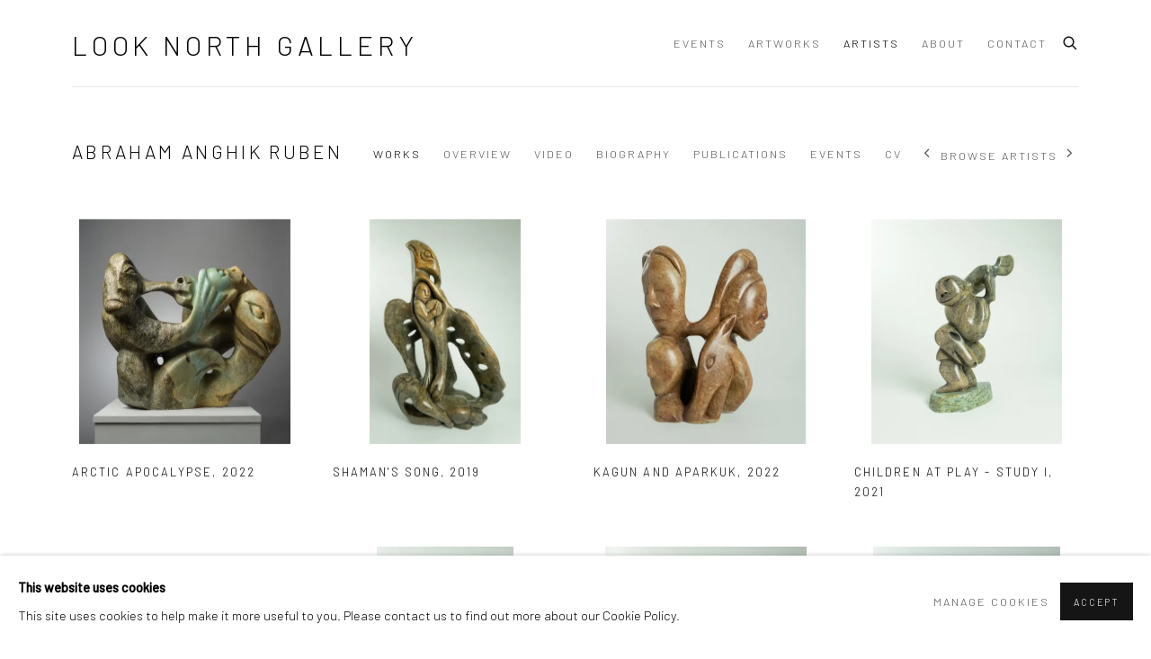

--- FILE ---
content_type: text/html; charset=utf-8
request_url: https://www.looknorthny.com/artists/30-abraham-anghik-ruben/works/
body_size: 9035
content:



                        
    <!DOCTYPE html>
    <!-- Site by Artlogic - https://artlogic.net -->
    <html lang="en">
        <head>
            <meta charset="utf-8">
            <title>Abraham Anghik Ruben - Works | Look North Gallery</title>
        <meta property="og:site_name" content="Look North Gallery" />
        <meta property="og:title" content="Abraham Anghik Ruben - Works" />
        <meta property="og:description" content="Works by Abraham Anghik Ruben: Arctic Apocalypse, 2022 , Shaman's Song, 2019 , Kagun and Aparkuk, 2022 , Children at Play - Study I, 2021 , Calling of Spirits, 2020 , Children at Play- Study II, 2021 , Waiting on the Sea Ice, 2019 , Study for Springtime I, 2022..." />
        <meta property="og:image" content="https://artlogic-res.cloudinary.com/w_1200,h_630,c_fill,f_auto,fl_lossy,q_auto/ws-artlogicwebsite0918/usr/images/artworks/main_image/items/fc/fca316415e5d42a3a1488afff9fe3da6/bb.jpg" />
        <meta property="og:image:width" content="1200" />
        <meta property="og:image:height" content="630" />
        <meta property="twitter:card" content="summary_large_image">
        <meta property="twitter:url" content="https://www.looknorthny.com/artists/30-abraham-anghik-ruben/works/">
        <meta property="twitter:title" content="Abraham Anghik Ruben - Works">
        <meta property="twitter:description" content="Works by Abraham Anghik Ruben: Arctic Apocalypse, 2022 , Shaman's Song, 2019 , Kagun and Aparkuk, 2022 , Children at Play - Study I, 2021 , Calling of Spirits, 2020 , Children at Play- Study II, 2021 , Waiting on the Sea Ice, 2019 , Study for Springtime I, 2022...">
        <meta property="twitter:text:description" content="Works by Abraham Anghik Ruben: Arctic Apocalypse, 2022 , Shaman's Song, 2019 , Kagun and Aparkuk, 2022 , Children at Play - Study I, 2021 , Calling of Spirits, 2020 , Children at Play- Study II, 2021 , Waiting on the Sea Ice, 2019 , Study for Springtime I, 2022...">
        <meta property="twitter:image" content="https://artlogic-res.cloudinary.com/w_1200,h_630,c_fill,f_auto,fl_lossy,q_auto/ws-artlogicwebsite0918/usr/images/artworks/main_image/items/fc/fca316415e5d42a3a1488afff9fe3da6/bb.jpg">
        <link rel="canonical" href="https://www.looknorthny.com/artists/30-abraham-anghik-ruben/works/" />
        <meta name="google" content="notranslate" />
            <meta name="description" content="Works by Abraham Anghik Ruben: Arctic Apocalypse, 2022 , Shaman's Song, 2019 , Kagun and Aparkuk, 2022 , Children at Play - Study I, 2021 , Calling of Spirits, 2020 , Children at Play- Study II, 2021 , Waiting on the Sea Ice, 2019 , Study for Springtime I, 2022..." />
            <meta name="publication_date" content="2018-04-27 13:50:01" />
            <meta name="generator" content="Artlogic CMS - https://artlogic.net" />
            
            <meta name="accessibility_version" content="1.1"/>
            
            
                <meta name="viewport" content="width=device-width, minimum-scale=0.5, initial-scale=1.0" />

            

<link rel="icon" href="/usr/images/preferences/300dpi-.ico" type="image/x-icon" />
<link rel="shortcut icon" href="/usr/images/preferences/300dpi-.ico" type="image/x-icon" />

<meta name="application-name" content="Look North Gallery"/>
<meta name="msapplication-TileColor" content="#ffffff"/>
            
            
            
                <link rel="stylesheet" media="print" href="/lib/g/2.0/styles/print.css">
                <link rel="stylesheet" media="print" href="/styles/print.css">

            <script>
            (window.Promise && window.Array.prototype.find) || document.write('<script src="/lib/js/polyfill/polyfill_es6.min.js"><\/script>');
            </script>


            
		<link data-context="helper" rel="stylesheet" type="text/css" href="/lib/webfonts/font-awesome/font-awesome-4.6.3/css/font-awesome.min.css?c=27042050002205&g=c69a972faf05b12e4d9a3246568646d6"/>
		<link data-context="helper" rel="stylesheet" type="text/css" href="/lib/archimedes/styles/archimedes-frontend-core.css?c=27042050002205&g=c69a972faf05b12e4d9a3246568646d6"/>
		<link data-context="helper" rel="stylesheet" type="text/css" href="/lib/archimedes/styles/accessibility.css?c=27042050002205&g=c69a972faf05b12e4d9a3246568646d6"/>
		<link data-context="helper" rel="stylesheet" type="text/css" href="/lib/jquery/1.12.4/plugins/jquery.archimedes-frontend-core-plugins-0.1.css?c=27042050002205&g=c69a972faf05b12e4d9a3246568646d6"/>
		<link data-context="helper" rel="stylesheet" type="text/css" href="/lib/jquery/1.12.4/plugins/fancybox-2.1.3/jquery.fancybox.css?c=27042050002205&g=c69a972faf05b12e4d9a3246568646d6"/>
		<link data-context="helper" rel="stylesheet" type="text/css" href="/lib/jquery/1.12.4/plugins/fancybox-2.1.3/jquery.fancybox.artlogic.css?c=27042050002205&g=c69a972faf05b12e4d9a3246568646d6"/>
		<link data-context="helper" rel="stylesheet" type="text/css" href="/lib/jquery/1.12.4/plugins/slick-1.8.1/slick.css?c=27042050002205&g=c69a972faf05b12e4d9a3246568646d6"/>
		<link data-context="helper" rel="stylesheet" type="text/css" href="/lib/jquery/plugins/roomview/1.0/jquery.roomview.1.0.css?c=27042050002205&g=c69a972faf05b12e4d9a3246568646d6"/>
		<link data-context="helper" rel="stylesheet" type="text/css" href="/lib/jquery/plugins/pageload/1.1/jquery.pageload.1.1.css?c=27042050002205&g=c69a972faf05b12e4d9a3246568646d6"/>
		<link data-context="helper" rel="stylesheet" type="text/css" href="/core/dynamic_base.css?c=27042050002205&g=c69a972faf05b12e4d9a3246568646d6"/>
		<link data-context="helper" rel="stylesheet" type="text/css" href="/core/dynamic_main.css?c=27042050002205&g=c69a972faf05b12e4d9a3246568646d6"/>
		<link data-context="helper" rel="stylesheet" type="text/css" href="/core/user_custom.css?c=27042050002205&g=c69a972faf05b12e4d9a3246568646d6"/>
		<link data-context="helper" rel="stylesheet" type="text/css" href="/core/dynamic_responsive.css?c=27042050002205&g=c69a972faf05b12e4d9a3246568646d6"/>
		<link data-context="helper" rel="stylesheet" type="text/css" href="/lib/webfonts/artlogic-site-icons/artlogic-site-icons-1.0/artlogic-site-icons.css?c=27042050002205&g=c69a972faf05b12e4d9a3246568646d6"/>
		<link data-context="helper" rel="stylesheet" type="text/css" href="/lib/jquery/plugins/plyr/3.5.10/plyr.css?c=27042050002205&g=c69a972faf05b12e4d9a3246568646d6"/>
		<link data-context="helper" rel="stylesheet" type="text/css" href="/lib/styles/fouc_prevention.css?c=27042050002205&g=c69a972faf05b12e4d9a3246568646d6"/>
<!-- add crtical css to improve performance -->
		<script data-context="helper"  src="/lib/jquery/1.12.4/jquery-1.12.4.min.js?c=27042050002205&g=c69a972faf05b12e4d9a3246568646d6"></script>
		<script data-context="helper" defer src="/lib/g/2.0/scripts/webpack_import_helpers.js?c=27042050002205&g=c69a972faf05b12e4d9a3246568646d6"></script>
		<script data-context="helper" defer src="/lib/jquery/1.12.4/plugins/jquery.browser.min.js?c=27042050002205&g=c69a972faf05b12e4d9a3246568646d6"></script>
		<script data-context="helper" defer src="/lib/jquery/1.12.4/plugins/jquery.easing.min.js?c=27042050002205&g=c69a972faf05b12e4d9a3246568646d6"></script>
		<script data-context="helper" defer src="/lib/jquery/1.12.4/plugins/jquery.archimedes-frontend-core-plugins-0.1.js?c=27042050002205&g=c69a972faf05b12e4d9a3246568646d6"></script>
		<script data-context="helper" defer src="/lib/jquery/1.12.4/plugins/jquery.fitvids.js?c=27042050002205&g=c69a972faf05b12e4d9a3246568646d6"></script>
		<script data-context="helper" defer src="/core/dynamic.js?c=27042050002205&g=c69a972faf05b12e4d9a3246568646d6"></script>
		<script data-context="helper" defer src="/lib/archimedes/scripts/archimedes-frontend-core.js?c=27042050002205&g=c69a972faf05b12e4d9a3246568646d6"></script>
		<script data-context="helper" defer src="/lib/archimedes/scripts/archimedes-frontend-modules.js?c=27042050002205&g=c69a972faf05b12e4d9a3246568646d6"></script>
		<script data-context="helper" type="module"  traceurOptions="--async-functions" src="/lib/g/2.0/scripts/galleries_js_loader__mjs.js?c=27042050002205&g=c69a972faf05b12e4d9a3246568646d6"></script>
		<script data-context="helper" defer src="/lib/g/2.0/scripts/feature_panels.js?c=27042050002205&g=c69a972faf05b12e4d9a3246568646d6"></script>
		<script data-context="helper" defer src="/lib/g/themes/aperture/2.0/scripts/script.js?c=27042050002205&g=c69a972faf05b12e4d9a3246568646d6"></script>
		<script data-context="helper" defer src="/lib/archimedes/scripts/json2.js?c=27042050002205&g=c69a972faf05b12e4d9a3246568646d6"></script>
		<script data-context="helper" defer src="/lib/archimedes/scripts/shop.js?c=27042050002205&g=c69a972faf05b12e4d9a3246568646d6"></script>
		<script data-context="helper" defer src="/lib/archimedes/scripts/recaptcha.js?c=27042050002205&g=c69a972faf05b12e4d9a3246568646d6"></script>
            
            

            
                


    <script>
        function get_cookie_preference(category) {
            result = false;
            try {
                var cookie_preferences = localStorage.getItem('cookie_preferences') || "";
                if (cookie_preferences) {
                    cookie_preferences = JSON.parse(cookie_preferences);
                    if (cookie_preferences.date) {
                        var expires_on = new Date(cookie_preferences.date);
                        expires_on.setDate(expires_on.getDate() + 365);
                        console.log('cookie preferences expire on', expires_on.toISOString());
                        var valid = expires_on > new Date();
                        if (valid && cookie_preferences.hasOwnProperty(category) && cookie_preferences[category]) {
                            result = true;
                        }
                    }
                }
            }
            catch(e) {
                console.warn('get_cookie_preference() failed');
                return result;
            }
            return result;
        }

        window.google_analytics_init = function(page){
            var collectConsent = true;
            var useConsentMode = false;
            var analyticsProperties = ['UA-237310370-94'];
            var analyticsCookieType = 'statistics';
            var disableGa = false;
            var sendToArtlogic = true;
            var artlogicProperties = {
                'UA': 'UA-157296318-1',
                'GA': 'G-GLQ6WNJKR5',
            };

            analyticsProperties = analyticsProperties.concat(Object.values(artlogicProperties));

            var uaAnalyticsProperties = analyticsProperties.filter((p) => p.startsWith('UA-'));
            var ga4AnalyticsProperties = analyticsProperties.filter((p) => p.startsWith('G-')).concat(analyticsProperties.filter((p) => p.startsWith('AW-')));

            if (collectConsent) {
                disableGa = !get_cookie_preference(analyticsCookieType);

                for (var i=0; i < analyticsProperties.length; i++){
                    var key = 'ga-disable-' + analyticsProperties[i];

                    window[key] = disableGa;
                }

                if (disableGa) {
                    if (document.cookie.length) {
                        var cookieList = document.cookie.split(/; */);

                        for (var i=0; i < cookieList.length; i++) {
                            var splitCookie = cookieList[i].split('='); //this.split('=');

                            if (splitCookie[0].indexOf('_ga') == 0 || splitCookie[0].indexOf('_gid') == 0 || splitCookie[0].indexOf('__utm') == 0) {
                                //h.deleteCookie(splitCookie[0]);
                                var domain = location.hostname;
                                var cookie_name = splitCookie[0];
                                document.cookie =
                                    cookie_name + "=" + ";path=/;domain="+domain+";expires=Thu, 01 Jan 1970 00:00:01 GMT";
                                // now delete the version without a subdomain
                                domain = domain.split('.');
                                domain.shift();
                                domain = domain.join('.');
                                document.cookie =
                                    cookie_name + "=" + ";path=/;domain="+domain+";expires=Thu, 01 Jan 1970 00:00:01 GMT";
                            }
                        }
                    }
                }
            }

            if (uaAnalyticsProperties.length) {
                (function(i,s,o,g,r,a,m){i['GoogleAnalyticsObject']=r;i[r]=i[r]||function(){
                (i[r].q=i[r].q||[]).push(arguments)},i[r].l=1*new Date();a=s.createElement(o),
                m=s.getElementsByTagName(o)[0];a.async=1;a.src=g;m.parentNode.insertBefore(a,m)
                })(window,document,'script','//www.google-analytics.com/analytics.js','ga');


                if (!disableGa) {
                    var anonymizeIps = false;

                    for (var i=0; i < uaAnalyticsProperties.length; i++) {
                        var propertyKey = '';

                        if (i > 0) {
                            propertyKey = 'tracker' + String(i + 1);
                        }

                        var createArgs = [
                            'create',
                            uaAnalyticsProperties[i],
                            'auto',
                        ];

                        if (propertyKey) {
                            createArgs.push({'name': propertyKey});
                        }

                        ga.apply(null, createArgs);

                        if (anonymizeIps) {
                            ga('set', 'anonymizeIp', true);
                        }

                        var pageViewArgs = [
                            propertyKey ? propertyKey + '.send' : 'send',
                            'pageview'
                        ]

                        if (page) {
                            pageViewArgs.push(page)
                        }

                        ga.apply(null, pageViewArgs);
                    }

                    if (sendToArtlogic) {
                        ga('create', 'UA-157296318-1', 'auto', {'name': 'artlogic_tracker'});

                        if (anonymizeIps) {
                            ga('set', 'anonymizeIp', true);
                        }

                        var pageViewArgs = [
                            'artlogic_tracker.send',
                            'pageview'
                        ]

                        if (page) {
                            pageViewArgs.push(page)
                        }

                        ga.apply(null, pageViewArgs);
                    }
                }
            }

            if (ga4AnalyticsProperties.length) {
                if (!disableGa || useConsentMode) {
                    (function(d, script) {
                        script = d.createElement('script');
                        script.type = 'text/javascript';
                        script.async = true;
                        script.src = 'https://www.googletagmanager.com/gtag/js?id=' + ga4AnalyticsProperties[0];
                        d.getElementsByTagName('head')[0].appendChild(script);
                    }(document));

                    window.dataLayer = window.dataLayer || [];
                    window.gtag = function (){dataLayer.push(arguments);}
                    window.gtag('js', new Date());

                    if (useConsentMode) {
                        gtag('consent', 'default', {
                            'ad_storage': 'denied',
                            'analytics_storage': 'denied',
                            'functionality_storage': 'denied',
                            'personalization_storage': 'denied',
                            'security': 'denied',
                        });

                        if (disableGa) {
                            // If this has previously been granted, it will need set back to denied (ie on cookie change)
                            gtag('consent', 'update', {
                                'analytics_storage': 'denied',
                            });
                        } else {
                            gtag('consent', 'update', {
                                'analytics_storage': 'granted',
                            });
                        }
                    }

                    for (var i=0; i < ga4AnalyticsProperties.length; i++) {
                        window.gtag('config', ga4AnalyticsProperties[i]);
                    }

                }
            }
        }

        var waitForPageLoad = true;

        if (waitForPageLoad) {
            window.addEventListener('load', function() {
                window.google_analytics_init();
                window.archimedes.archimedes_core.analytics.init();
            });
        } else {
            window.google_analytics_init();
        }
    </script>

            
            
            
            <noscript> 
                <style>
                    body {
                        opacity: 1 !important;
                    }
                </style>
            </noscript>
        </head>
        
        
        
        <body class="section-artists page-artists site-responsive responsive-top-size-1023 responsive-nav-slide-nav responsive-nav-side-position-fullscreen responsive-layout-forced-lists responsive-layout-forced-image-lists responsive-layout-forced-tile-lists analytics-track-all-links site-lib-version-2-0 scroll_sub_nav_enabled responsive_src_image_sizing hero_heading_title_position_overlay page-param-30-abraham-anghik-ruben page-param-id-30 page-param-works page-param-type-artist_id page-param-type-subsection  layout-fixed-header site-type-template pageload-ajax-navigation-active layout-animation-enabled layout-lazyload-enabled" data-viewport-width="1024" data-site-name="artlogicwebsite0918" data-pathname="/artists/30-abraham-anghik-ruben/works/"
    style="opacity: 0;"

>
            <script>document.getElementsByTagName('body')[0].className+=' browser-js-enabled';</script>
            


            
            






        <div id="responsive_slide_nav_content_wrapper">

    <div id="container">

        
    


    <div class="header-fixed-wrapper">
    <header id="header" class="clearwithin header_fixed  ">
        <div class="inner clearwithin">

            


<div id="logo" class=""><a href="/">Look North Gallery</a></div>


            
                <div id="skiplink-container">
                    <div>
                        <a href="#main_content" class="skiplink">Skip to main content</a>
                    </div>
                </div>
            
        
            <div class="header-ui-wrapper">

                    <div id="responsive_slide_nav_wrapper" class="mobile_menu_align_center" data-nav-items-animation-delay>
                        <div id="responsive_slide_nav_wrapper_inner" data-responsive-top-size=1023>
                        
                            <nav id="top_nav" aria-label="Main site" class="navigation noprint clearwithin">
                                
<div id="top_nav_reveal" class="hidden"><ul><li><a href="#" role="button" aria-label="Close">Menu</a></li></ul></div>

        <ul class="topnav">
		<li class="topnav-filepath-events topnav-label-events topnav-id-14"><a href="/events/" aria-label="Link to Look North Gallery Events page">Events</a></li>
		<li class="topnav-filepath-artworks topnav-label-artworks topnav-id-12"><a href="/artworks/" aria-label="Link to Look North Gallery Artworks page">Artworks</a></li>
		<li class="topnav-filepath-artists topnav-label-artists topnav-id-11 active"><a href="/artists/" aria-label="Link to Look North Gallery Artists page (current nav item)">Artists</a></li>
		<li class="topnav-filepath-about topnav-label-about topnav-id-27"><a href="/about/" aria-label="Link to Look North Gallery About page">About</a></li>
		<li class="topnav-filepath-contact topnav-label-contact topnav-id-20 last"><a href="/contact/" aria-label="Link to Look North Gallery Contact page">Contact</a></li>
	</ul>


                                
                                



                                
                                    <div id="topnav_search" class="header_quick_search noprint">
                                        <form method="get" action="/search/" id="topnav_search_form">
                                            <input id="topnav_search_field" type="text" class="header_quicksearch_field inputField" aria-label="Search" data-default-value="Search" value="" name="search" />
                                                <a href="javascript:void(0)" id="topnav_search_btn" class="header_quicksearch_btn link" aria-label="Submit search" role="button"><i class="quicksearch-icon"></i></a>
                                            <input type="submit" class="nojsSubmit" aria-label="Submit search" value="Go" style="display: none;" />
                                        </form>
                                    </div>
                            </nav>
                        
                        </div>
                    </div>
                

                <div class="header-icons-wrapper ">
                    
                    
                        <div id="header_quick_search" class="header_quick_search noprint header_quick_search_reveal">
                            <form method="get" action="/search/" id="header_quicksearch_form">
                                <input id="header_quicksearch_field" type="text" class="header_quicksearch_field inputField" aria-label="Submit" data-default-value="Search" value="" name="search" placeholder="Search" />
                                <a href="javascript:void(0)" id="header_quicksearch_btn" class="header_quicksearch_btn link" aria-label="Submit search"><i class="quicksearch-icon"></i></a>
                                <input type="submit" class="nojsSubmit" value="Go" aria-label="Submit search" style="display: none;" />
                            </form>
                        </div>


                    
     
                        <div id="slide_nav_reveal" tabindex="0" role="button">Menu</div>
                </div>
                
                

                



                

                
            </div>
        </div>
        



    </header>
    </div>



        

        <div id="main_content" role="main" class="clearwithin">
            <!--contentstart-->
            







    


<div class="subsection-artist-detail-page subsection-wrapper-works record-content-short-bio record-content-full-bio "
     data-search-record-type="artists" data-search-record-id="30">

    <div class="artist-header heading_wrapper clearwithin">

            
            <div class="h1_wrapper ">
                

                <h1 class="has_subnav" data-onclick-url="/artists/30/">
                    Abraham Anghik Ruben
                </h1>
            </div>

            






    <div id="sub_nav" class="navigation  noprint clearwithin" role="navigation" aria-label="Artist sections">
        
        <ul>
            
            
                
                    
                    <li id="sub-item-works" class="active first">
                                
                                <a href="/artists/30-abraham-anghik-ruben/works/"  data-subsection-type="works" aria-label="Link to Abraham Anghik Ruben Works (current nav item)">Works</a>
                    </li>
                    
                    
                    <li id="sub-item-overview" class="">
                                
                                <a href="/artists/30-abraham-anghik-ruben/overview/"  data-subsection-type="overview" aria-label="Link to Abraham Anghik Ruben Overview">Overview</a>
                    </li>
                    
                    
                    <li id="sub-item-video" class="">
                                
                                <a href="/artists/30-abraham-anghik-ruben/video/"  data-subsection-type="video" aria-label="Link to Abraham Anghik Ruben Video">Video</a>
                    </li>
                    
                    
                    <li id="sub-item-biography" class="">
                                
                                <a href="/artists/30-abraham-anghik-ruben/biography/"  data-subsection-type="biography" aria-label="Link to Abraham Anghik Ruben Biography">Biography</a>
                    </li>
                    
                    
                    <li id="sub-item-publications" class="">
                                
                                <a href="/artists/30-abraham-anghik-ruben/publications/"  data-subsection-type="publications" aria-label="Link to Abraham Anghik Ruben Publications">Publications</a>
                    </li>
                    
                    
                    <li id="sub-item-events" class="">
                                
                                <a href="/artists/30-abraham-anghik-ruben/events/"  data-subsection-type="events" aria-label="Link to Abraham Anghik Ruben Events">Events</a>
                    </li>
                    
                    
                    <li id="sub-item-cv" class="">
                                
                                <a href="/usr/library/documents/main/artists/30/abe-cv.pdf"  target="_blank" rel="noopener noreferrer" data-subsection-type="None" aria-label="Link to Abraham Anghik Ruben CV (PDF, opens in a new tab)">CV</a>
                    </li>
                    
            
                <li id="artists-browser" class="artists-browser">
                    <a href="/artists/55-qavavau-manumie/works/" class="artists-browser-link prev"><span class="artlogic-social-icon-chevron-left"></span><span class="label">Previous artist</span></a>
                    <span class="artists-browser-label">Browse artists</span>
                    <a href="/artists/32-rena-bass-forman/works/" class="artists-browser-link next"><span class="artlogic-social-icon-chevron-right"></span><span class="label">Next artist</span></a>
                </li>
        </ul>
    </div>
    <div class="sub_nav_clear clear"></div>

            


    </div>


    <div id="content" class="clearwithin">



                        



<div class="subsection-works ">
    

        
        



            

                

                



<div class="records_list grid_dynamic_layout_artist_works collapse_single_column  gd_no_of_columns_4 image_list clearwithin" >
    <ul>
            
            <li class="item"
                data-width="1669" data-height="1776" data-record-type="artwork"  data-category-sculpture="" data-category-abraham-anghik-ruben--selected-works="">
                    <a href="/artists/30-abraham-anghik-ruben/works/9765-abraham-anghik-ruben-arctic-apocalypse-2022/">
                    <span class="image"><span class="">
                        
                        
                        <img src="[data-uri]" class="artwork-image-desktop"  data-roomview-artwork-cm-width="50.80"  data-responsive-src="{'750': 'https://artlogic-res.cloudinary.com/w_750,c_limit,f_auto,fl_lossy,q_auto/ws-artlogicwebsite0918/usr/images/artworks/main_image/items/fc/fca316415e5d42a3a1488afff9fe3da6/bb.jpg', '850': 'https://artlogic-res.cloudinary.com/w_850,c_limit,f_auto,fl_lossy,q_auto/ws-artlogicwebsite0918/usr/images/artworks/main_image/items/fc/fca316415e5d42a3a1488afff9fe3da6/bb.jpg', '650': 'https://artlogic-res.cloudinary.com/w_650,c_limit,f_auto,fl_lossy,q_auto/ws-artlogicwebsite0918/usr/images/artworks/main_image/items/fc/fca316415e5d42a3a1488afff9fe3da6/bb.jpg', '1600': 'https://artlogic-res.cloudinary.com/w_1600,c_limit,f_auto,fl_lossy,q_auto/ws-artlogicwebsite0918/usr/images/artworks/main_image/items/fc/fca316415e5d42a3a1488afff9fe3da6/bb.jpg', '1200': 'https://artlogic-res.cloudinary.com/w_1200,c_limit,f_auto,fl_lossy,q_auto/ws-artlogicwebsite0918/usr/images/artworks/main_image/items/fc/fca316415e5d42a3a1488afff9fe3da6/bb.jpg', '345': 'https://artlogic-res.cloudinary.com/w_345,c_limit,f_auto,fl_lossy,q_auto/ws-artlogicwebsite0918/usr/images/artworks/main_image/items/fc/fca316415e5d42a3a1488afff9fe3da6/bb.jpg', '470': 'https://artlogic-res.cloudinary.com/w_470,c_limit,f_auto,fl_lossy,q_auto/ws-artlogicwebsite0918/usr/images/artworks/main_image/items/fc/fca316415e5d42a3a1488afff9fe3da6/bb.jpg', '3000': 'https://artlogic-res.cloudinary.com/w_3000,c_limit,f_auto,fl_lossy,q_auto/ws-artlogicwebsite0918/usr/images/artworks/main_image/items/fc/fca316415e5d42a3a1488afff9fe3da6/bb.jpg', '2400': 'https://artlogic-res.cloudinary.com/w_2400,c_limit,f_auto,fl_lossy,q_auto/ws-artlogicwebsite0918/usr/images/artworks/main_image/items/fc/fca316415e5d42a3a1488afff9fe3da6/bb.jpg', '2600': 'https://artlogic-res.cloudinary.com/w_2600,c_limit,f_auto,fl_lossy,q_auto/ws-artlogicwebsite0918/usr/images/artworks/main_image/items/fc/fca316415e5d42a3a1488afff9fe3da6/bb.jpg', '2800': 'https://artlogic-res.cloudinary.com/w_2800,c_limit,f_auto,fl_lossy,q_auto/ws-artlogicwebsite0918/usr/images/artworks/main_image/items/fc/fca316415e5d42a3a1488afff9fe3da6/bb.jpg', '1400': 'https://artlogic-res.cloudinary.com/w_1400,c_limit,f_auto,fl_lossy,q_auto/ws-artlogicwebsite0918/usr/images/artworks/main_image/items/fc/fca316415e5d42a3a1488afff9fe3da6/bb.jpg', '1000': 'https://artlogic-res.cloudinary.com/w_1000,c_limit,f_auto,fl_lossy,q_auto/ws-artlogicwebsite0918/usr/images/artworks/main_image/items/fc/fca316415e5d42a3a1488afff9fe3da6/bb.jpg'}"  data-roomview-id="artwork-9765"  data-src="https://artlogic-res.cloudinary.com/w_600,c_limit,f_auto,fl_lossy,q_auto/ws-artlogicwebsite0918/usr/images/artworks/main_image/items/fc/fca316415e5d42a3a1488afff9fe3da6/bb.jpg" alt="Abraham Anghik Ruben, Arctic Apocalypse, 2022"  />
                    </span></span>
                    </a>
                    <div class="content">

                        <span class="title"><span class="title">Arctic Apocalypse<span class="title_comma"><span class="comma">, </span></span></span><span class="year">2022</span></span>


                            








                    </div>


                    </a>
            </li><!--
            
            --><li class="item"
                data-width="2400" data-height="3560" data-record-type="artwork"  data-category-sculpture="" data-category-abraham-anghik-ruben--selected-works="">
                    <a href="/artists/30-abraham-anghik-ruben/works/9374-abraham-anghik-ruben-shaman-s-song-2019/">
                    <span class="image"><span class="">
                        
                        
                        <img src="[data-uri]" class="artwork-image-desktop"  data-roomview-artwork-cm-width="45.00"  data-responsive-src="{'750': 'https://artlogic-res.cloudinary.com/w_750,c_limit,f_auto,fl_lossy,q_auto/ws-artlogicwebsite0918/usr/images/artworks/main_image/items/48/48de3ee77d16449c8f710e87ce0b1c4a/a.jpg', '850': 'https://artlogic-res.cloudinary.com/w_850,c_limit,f_auto,fl_lossy,q_auto/ws-artlogicwebsite0918/usr/images/artworks/main_image/items/48/48de3ee77d16449c8f710e87ce0b1c4a/a.jpg', '650': 'https://artlogic-res.cloudinary.com/w_650,c_limit,f_auto,fl_lossy,q_auto/ws-artlogicwebsite0918/usr/images/artworks/main_image/items/48/48de3ee77d16449c8f710e87ce0b1c4a/a.jpg', '1600': 'https://artlogic-res.cloudinary.com/w_1600,c_limit,f_auto,fl_lossy,q_auto/ws-artlogicwebsite0918/usr/images/artworks/main_image/items/48/48de3ee77d16449c8f710e87ce0b1c4a/a.jpg', '1200': 'https://artlogic-res.cloudinary.com/w_1200,c_limit,f_auto,fl_lossy,q_auto/ws-artlogicwebsite0918/usr/images/artworks/main_image/items/48/48de3ee77d16449c8f710e87ce0b1c4a/a.jpg', '345': 'https://artlogic-res.cloudinary.com/w_345,c_limit,f_auto,fl_lossy,q_auto/ws-artlogicwebsite0918/usr/images/artworks/main_image/items/48/48de3ee77d16449c8f710e87ce0b1c4a/a.jpg', '470': 'https://artlogic-res.cloudinary.com/w_470,c_limit,f_auto,fl_lossy,q_auto/ws-artlogicwebsite0918/usr/images/artworks/main_image/items/48/48de3ee77d16449c8f710e87ce0b1c4a/a.jpg', '3000': 'https://artlogic-res.cloudinary.com/w_3000,c_limit,f_auto,fl_lossy,q_auto/ws-artlogicwebsite0918/usr/images/artworks/main_image/items/48/48de3ee77d16449c8f710e87ce0b1c4a/a.jpg', '2400': 'https://artlogic-res.cloudinary.com/w_2400,c_limit,f_auto,fl_lossy,q_auto/ws-artlogicwebsite0918/usr/images/artworks/main_image/items/48/48de3ee77d16449c8f710e87ce0b1c4a/a.jpg', '2600': 'https://artlogic-res.cloudinary.com/w_2600,c_limit,f_auto,fl_lossy,q_auto/ws-artlogicwebsite0918/usr/images/artworks/main_image/items/48/48de3ee77d16449c8f710e87ce0b1c4a/a.jpg', '2800': 'https://artlogic-res.cloudinary.com/w_2800,c_limit,f_auto,fl_lossy,q_auto/ws-artlogicwebsite0918/usr/images/artworks/main_image/items/48/48de3ee77d16449c8f710e87ce0b1c4a/a.jpg', '1400': 'https://artlogic-res.cloudinary.com/w_1400,c_limit,f_auto,fl_lossy,q_auto/ws-artlogicwebsite0918/usr/images/artworks/main_image/items/48/48de3ee77d16449c8f710e87ce0b1c4a/a.jpg', '1000': 'https://artlogic-res.cloudinary.com/w_1000,c_limit,f_auto,fl_lossy,q_auto/ws-artlogicwebsite0918/usr/images/artworks/main_image/items/48/48de3ee77d16449c8f710e87ce0b1c4a/a.jpg'}"  data-roomview-id="artwork-9374"  data-src="https://artlogic-res.cloudinary.com/w_600,c_limit,f_auto,fl_lossy,q_auto/ws-artlogicwebsite0918/usr/images/artworks/main_image/items/48/48de3ee77d16449c8f710e87ce0b1c4a/a.jpg" alt="Abraham Anghik Ruben, Shaman's Song, 2019"  />
                    </span></span>
                    </a>
                    <div class="content">

                        <span class="title"><span class="title">Shaman's Song<span class="title_comma"><span class="comma">, </span></span></span><span class="year">2019</span></span>


                            








                    </div>


                    </a>
            </li><!--
            
            --><li class="item"
                data-width="2400" data-height="2716" data-record-type="artwork"  data-category-sculpture="" data-category-abraham-anghik-ruben--selected-works="">
                    <a href="/artists/30-abraham-anghik-ruben/works/9375-abraham-anghik-ruben-kagun-and-aparkuk-2022/">
                    <span class="image"><span class="">
                        
                        
                        <img src="[data-uri]" class="artwork-image-desktop"  data-roomview-artwork-cm-width="20.00"  data-responsive-src="{'750': 'https://artlogic-res.cloudinary.com/w_750,c_limit,f_auto,fl_lossy,q_auto/ws-artlogicwebsite0918/usr/images/artworks/main_image/items/b9/b989542baf2a43c6b6b71d8637d8f536/a.jpg', '850': 'https://artlogic-res.cloudinary.com/w_850,c_limit,f_auto,fl_lossy,q_auto/ws-artlogicwebsite0918/usr/images/artworks/main_image/items/b9/b989542baf2a43c6b6b71d8637d8f536/a.jpg', '650': 'https://artlogic-res.cloudinary.com/w_650,c_limit,f_auto,fl_lossy,q_auto/ws-artlogicwebsite0918/usr/images/artworks/main_image/items/b9/b989542baf2a43c6b6b71d8637d8f536/a.jpg', '1600': 'https://artlogic-res.cloudinary.com/w_1600,c_limit,f_auto,fl_lossy,q_auto/ws-artlogicwebsite0918/usr/images/artworks/main_image/items/b9/b989542baf2a43c6b6b71d8637d8f536/a.jpg', '1200': 'https://artlogic-res.cloudinary.com/w_1200,c_limit,f_auto,fl_lossy,q_auto/ws-artlogicwebsite0918/usr/images/artworks/main_image/items/b9/b989542baf2a43c6b6b71d8637d8f536/a.jpg', '345': 'https://artlogic-res.cloudinary.com/w_345,c_limit,f_auto,fl_lossy,q_auto/ws-artlogicwebsite0918/usr/images/artworks/main_image/items/b9/b989542baf2a43c6b6b71d8637d8f536/a.jpg', '470': 'https://artlogic-res.cloudinary.com/w_470,c_limit,f_auto,fl_lossy,q_auto/ws-artlogicwebsite0918/usr/images/artworks/main_image/items/b9/b989542baf2a43c6b6b71d8637d8f536/a.jpg', '3000': 'https://artlogic-res.cloudinary.com/w_3000,c_limit,f_auto,fl_lossy,q_auto/ws-artlogicwebsite0918/usr/images/artworks/main_image/items/b9/b989542baf2a43c6b6b71d8637d8f536/a.jpg', '2400': 'https://artlogic-res.cloudinary.com/w_2400,c_limit,f_auto,fl_lossy,q_auto/ws-artlogicwebsite0918/usr/images/artworks/main_image/items/b9/b989542baf2a43c6b6b71d8637d8f536/a.jpg', '2600': 'https://artlogic-res.cloudinary.com/w_2600,c_limit,f_auto,fl_lossy,q_auto/ws-artlogicwebsite0918/usr/images/artworks/main_image/items/b9/b989542baf2a43c6b6b71d8637d8f536/a.jpg', '2800': 'https://artlogic-res.cloudinary.com/w_2800,c_limit,f_auto,fl_lossy,q_auto/ws-artlogicwebsite0918/usr/images/artworks/main_image/items/b9/b989542baf2a43c6b6b71d8637d8f536/a.jpg', '1400': 'https://artlogic-res.cloudinary.com/w_1400,c_limit,f_auto,fl_lossy,q_auto/ws-artlogicwebsite0918/usr/images/artworks/main_image/items/b9/b989542baf2a43c6b6b71d8637d8f536/a.jpg', '1000': 'https://artlogic-res.cloudinary.com/w_1000,c_limit,f_auto,fl_lossy,q_auto/ws-artlogicwebsite0918/usr/images/artworks/main_image/items/b9/b989542baf2a43c6b6b71d8637d8f536/a.jpg'}"  data-roomview-id="artwork-9375"  data-src="https://artlogic-res.cloudinary.com/w_600,c_limit,f_auto,fl_lossy,q_auto/ws-artlogicwebsite0918/usr/images/artworks/main_image/items/b9/b989542baf2a43c6b6b71d8637d8f536/a.jpg" alt="Abraham Anghik Ruben, Kagun and Aparkuk, 2022"  />
                    </span></span>
                    </a>
                    <div class="content">

                        <span class="title"><span class="title">Kagun and Aparkuk<span class="title_comma"><span class="comma">, </span></span></span><span class="year">2022</span></span>


                            








                    </div>


                    </a>
            </li><!--
            
            --><li class="item last"
                data-width="3255" data-height="3840" data-record-type="artwork"  data-category-sculpture="" data-category-abraham-anghik-ruben--selected-works="">
                    <a href="/artists/30-abraham-anghik-ruben/works/9507-abraham-anghik-ruben-children-at-play-study-i-2021/">
                    <span class="image"><span class="">
                        
                        
                        <img src="[data-uri]" class="artwork-image-desktop"  data-roomview-artwork-cm-width="18.00"  data-responsive-src="{'750': 'https://artlogic-res.cloudinary.com/w_750,c_limit,f_auto,fl_lossy,q_auto/ws-artlogicwebsite0918/usr/images/artworks/main_image/items/86/86fabc7a16b94571ab222f5262c33866/l1000032.jpg', '850': 'https://artlogic-res.cloudinary.com/w_850,c_limit,f_auto,fl_lossy,q_auto/ws-artlogicwebsite0918/usr/images/artworks/main_image/items/86/86fabc7a16b94571ab222f5262c33866/l1000032.jpg', '650': 'https://artlogic-res.cloudinary.com/w_650,c_limit,f_auto,fl_lossy,q_auto/ws-artlogicwebsite0918/usr/images/artworks/main_image/items/86/86fabc7a16b94571ab222f5262c33866/l1000032.jpg', '1600': 'https://artlogic-res.cloudinary.com/w_1600,c_limit,f_auto,fl_lossy,q_auto/ws-artlogicwebsite0918/usr/images/artworks/main_image/items/86/86fabc7a16b94571ab222f5262c33866/l1000032.jpg', '1200': 'https://artlogic-res.cloudinary.com/w_1200,c_limit,f_auto,fl_lossy,q_auto/ws-artlogicwebsite0918/usr/images/artworks/main_image/items/86/86fabc7a16b94571ab222f5262c33866/l1000032.jpg', '345': 'https://artlogic-res.cloudinary.com/w_345,c_limit,f_auto,fl_lossy,q_auto/ws-artlogicwebsite0918/usr/images/artworks/main_image/items/86/86fabc7a16b94571ab222f5262c33866/l1000032.jpg', '470': 'https://artlogic-res.cloudinary.com/w_470,c_limit,f_auto,fl_lossy,q_auto/ws-artlogicwebsite0918/usr/images/artworks/main_image/items/86/86fabc7a16b94571ab222f5262c33866/l1000032.jpg', '3000': 'https://artlogic-res.cloudinary.com/w_3000,c_limit,f_auto,fl_lossy,q_auto/ws-artlogicwebsite0918/usr/images/artworks/main_image/items/86/86fabc7a16b94571ab222f5262c33866/l1000032.jpg', '2400': 'https://artlogic-res.cloudinary.com/w_2400,c_limit,f_auto,fl_lossy,q_auto/ws-artlogicwebsite0918/usr/images/artworks/main_image/items/86/86fabc7a16b94571ab222f5262c33866/l1000032.jpg', '2600': 'https://artlogic-res.cloudinary.com/w_2600,c_limit,f_auto,fl_lossy,q_auto/ws-artlogicwebsite0918/usr/images/artworks/main_image/items/86/86fabc7a16b94571ab222f5262c33866/l1000032.jpg', '2800': 'https://artlogic-res.cloudinary.com/w_2800,c_limit,f_auto,fl_lossy,q_auto/ws-artlogicwebsite0918/usr/images/artworks/main_image/items/86/86fabc7a16b94571ab222f5262c33866/l1000032.jpg', '1400': 'https://artlogic-res.cloudinary.com/w_1400,c_limit,f_auto,fl_lossy,q_auto/ws-artlogicwebsite0918/usr/images/artworks/main_image/items/86/86fabc7a16b94571ab222f5262c33866/l1000032.jpg', '1000': 'https://artlogic-res.cloudinary.com/w_1000,c_limit,f_auto,fl_lossy,q_auto/ws-artlogicwebsite0918/usr/images/artworks/main_image/items/86/86fabc7a16b94571ab222f5262c33866/l1000032.jpg'}"  data-roomview-id="artwork-9507"  data-src="https://artlogic-res.cloudinary.com/w_600,c_limit,f_auto,fl_lossy,q_auto/ws-artlogicwebsite0918/usr/images/artworks/main_image/items/86/86fabc7a16b94571ab222f5262c33866/l1000032.jpg" alt="Abraham Anghik Ruben, Children at Play - Study I, 2021"  />
                    </span></span>
                    </a>
                    <div class="content">

                        <span class="title"><span class="title">Children at Play - Study I<span class="title_comma"><span class="comma">, </span></span></span><span class="year">2021</span></span>


                            








                    </div>


                    </a>
            </li><!--
            
            --><li class="item"
                data-width="1433" data-height="1161" data-record-type="artwork"  data-category-sculpture="" data-category-abraham-anghik-ruben--selected-works="">
                    <a href="/artists/30-abraham-anghik-ruben/works/9512-abraham-anghik-ruben-calling-of-spirits-2020/">
                    <span class="image"><span class="">
                        
                        
                        <img src="[data-uri]" class="artwork-image-desktop"  data-roomview-artwork-cm-width="37.00"  data-responsive-src="{'750': 'https://artlogic-res.cloudinary.com/w_750,c_limit,f_auto,fl_lossy,q_auto/ws-artlogicwebsite0918/usr/images/artworks/main_image/items/da/dadfc97fd60c4a5487ce7c15810426b5/calling-of-spirits-2-cropped.jpg', '850': 'https://artlogic-res.cloudinary.com/w_850,c_limit,f_auto,fl_lossy,q_auto/ws-artlogicwebsite0918/usr/images/artworks/main_image/items/da/dadfc97fd60c4a5487ce7c15810426b5/calling-of-spirits-2-cropped.jpg', '650': 'https://artlogic-res.cloudinary.com/w_650,c_limit,f_auto,fl_lossy,q_auto/ws-artlogicwebsite0918/usr/images/artworks/main_image/items/da/dadfc97fd60c4a5487ce7c15810426b5/calling-of-spirits-2-cropped.jpg', '1600': 'https://artlogic-res.cloudinary.com/w_1600,c_limit,f_auto,fl_lossy,q_auto/ws-artlogicwebsite0918/usr/images/artworks/main_image/items/da/dadfc97fd60c4a5487ce7c15810426b5/calling-of-spirits-2-cropped.jpg', '1200': 'https://artlogic-res.cloudinary.com/w_1200,c_limit,f_auto,fl_lossy,q_auto/ws-artlogicwebsite0918/usr/images/artworks/main_image/items/da/dadfc97fd60c4a5487ce7c15810426b5/calling-of-spirits-2-cropped.jpg', '345': 'https://artlogic-res.cloudinary.com/w_345,c_limit,f_auto,fl_lossy,q_auto/ws-artlogicwebsite0918/usr/images/artworks/main_image/items/da/dadfc97fd60c4a5487ce7c15810426b5/calling-of-spirits-2-cropped.jpg', '470': 'https://artlogic-res.cloudinary.com/w_470,c_limit,f_auto,fl_lossy,q_auto/ws-artlogicwebsite0918/usr/images/artworks/main_image/items/da/dadfc97fd60c4a5487ce7c15810426b5/calling-of-spirits-2-cropped.jpg', '3000': 'https://artlogic-res.cloudinary.com/w_3000,c_limit,f_auto,fl_lossy,q_auto/ws-artlogicwebsite0918/usr/images/artworks/main_image/items/da/dadfc97fd60c4a5487ce7c15810426b5/calling-of-spirits-2-cropped.jpg', '2400': 'https://artlogic-res.cloudinary.com/w_2400,c_limit,f_auto,fl_lossy,q_auto/ws-artlogicwebsite0918/usr/images/artworks/main_image/items/da/dadfc97fd60c4a5487ce7c15810426b5/calling-of-spirits-2-cropped.jpg', '2600': 'https://artlogic-res.cloudinary.com/w_2600,c_limit,f_auto,fl_lossy,q_auto/ws-artlogicwebsite0918/usr/images/artworks/main_image/items/da/dadfc97fd60c4a5487ce7c15810426b5/calling-of-spirits-2-cropped.jpg', '2800': 'https://artlogic-res.cloudinary.com/w_2800,c_limit,f_auto,fl_lossy,q_auto/ws-artlogicwebsite0918/usr/images/artworks/main_image/items/da/dadfc97fd60c4a5487ce7c15810426b5/calling-of-spirits-2-cropped.jpg', '1400': 'https://artlogic-res.cloudinary.com/w_1400,c_limit,f_auto,fl_lossy,q_auto/ws-artlogicwebsite0918/usr/images/artworks/main_image/items/da/dadfc97fd60c4a5487ce7c15810426b5/calling-of-spirits-2-cropped.jpg', '1000': 'https://artlogic-res.cloudinary.com/w_1000,c_limit,f_auto,fl_lossy,q_auto/ws-artlogicwebsite0918/usr/images/artworks/main_image/items/da/dadfc97fd60c4a5487ce7c15810426b5/calling-of-spirits-2-cropped.jpg'}"  data-roomview-id="artwork-9512"  data-src="https://artlogic-res.cloudinary.com/w_600,c_limit,f_auto,fl_lossy,q_auto/ws-artlogicwebsite0918/usr/images/artworks/main_image/items/da/dadfc97fd60c4a5487ce7c15810426b5/calling-of-spirits-2-cropped.jpg" alt="Abraham Anghik Ruben, Calling of Spirits, 2020"  />
                    </span></span>
                    </a>
                    <div class="content">

                        <span class="title"><span class="title">Calling of Spirits<span class="title_comma"><span class="comma">, </span></span></span><span class="year">2020</span></span>


                            








                    </div>


                    </a>
            </li><!--
            
            --><li class="item"
                data-width="2344" data-height="3840" data-record-type="artwork"  data-category-sculpture="" data-category-abraham-anghik-ruben--selected-works="">
                    <a href="/artists/30-abraham-anghik-ruben/works/9506-abraham-anghik-ruben-children-at-play-study-ii-2021/">
                    <span class="image"><span class="">
                        
                        
                        <img src="[data-uri]" class="artwork-image-desktop"  data-roomview-artwork-cm-width="17.00"  data-responsive-src="{'750': 'https://artlogic-res.cloudinary.com/w_750,c_limit,f_auto,fl_lossy,q_auto/ws-artlogicwebsite0918/usr/images/artworks/main_image/items/c7/c7e8510f89ea44f39817a2323216b529/l1000042.jpg', '850': 'https://artlogic-res.cloudinary.com/w_850,c_limit,f_auto,fl_lossy,q_auto/ws-artlogicwebsite0918/usr/images/artworks/main_image/items/c7/c7e8510f89ea44f39817a2323216b529/l1000042.jpg', '650': 'https://artlogic-res.cloudinary.com/w_650,c_limit,f_auto,fl_lossy,q_auto/ws-artlogicwebsite0918/usr/images/artworks/main_image/items/c7/c7e8510f89ea44f39817a2323216b529/l1000042.jpg', '1600': 'https://artlogic-res.cloudinary.com/w_1600,c_limit,f_auto,fl_lossy,q_auto/ws-artlogicwebsite0918/usr/images/artworks/main_image/items/c7/c7e8510f89ea44f39817a2323216b529/l1000042.jpg', '1200': 'https://artlogic-res.cloudinary.com/w_1200,c_limit,f_auto,fl_lossy,q_auto/ws-artlogicwebsite0918/usr/images/artworks/main_image/items/c7/c7e8510f89ea44f39817a2323216b529/l1000042.jpg', '345': 'https://artlogic-res.cloudinary.com/w_345,c_limit,f_auto,fl_lossy,q_auto/ws-artlogicwebsite0918/usr/images/artworks/main_image/items/c7/c7e8510f89ea44f39817a2323216b529/l1000042.jpg', '470': 'https://artlogic-res.cloudinary.com/w_470,c_limit,f_auto,fl_lossy,q_auto/ws-artlogicwebsite0918/usr/images/artworks/main_image/items/c7/c7e8510f89ea44f39817a2323216b529/l1000042.jpg', '3000': 'https://artlogic-res.cloudinary.com/w_3000,c_limit,f_auto,fl_lossy,q_auto/ws-artlogicwebsite0918/usr/images/artworks/main_image/items/c7/c7e8510f89ea44f39817a2323216b529/l1000042.jpg', '2400': 'https://artlogic-res.cloudinary.com/w_2400,c_limit,f_auto,fl_lossy,q_auto/ws-artlogicwebsite0918/usr/images/artworks/main_image/items/c7/c7e8510f89ea44f39817a2323216b529/l1000042.jpg', '2600': 'https://artlogic-res.cloudinary.com/w_2600,c_limit,f_auto,fl_lossy,q_auto/ws-artlogicwebsite0918/usr/images/artworks/main_image/items/c7/c7e8510f89ea44f39817a2323216b529/l1000042.jpg', '2800': 'https://artlogic-res.cloudinary.com/w_2800,c_limit,f_auto,fl_lossy,q_auto/ws-artlogicwebsite0918/usr/images/artworks/main_image/items/c7/c7e8510f89ea44f39817a2323216b529/l1000042.jpg', '1400': 'https://artlogic-res.cloudinary.com/w_1400,c_limit,f_auto,fl_lossy,q_auto/ws-artlogicwebsite0918/usr/images/artworks/main_image/items/c7/c7e8510f89ea44f39817a2323216b529/l1000042.jpg', '1000': 'https://artlogic-res.cloudinary.com/w_1000,c_limit,f_auto,fl_lossy,q_auto/ws-artlogicwebsite0918/usr/images/artworks/main_image/items/c7/c7e8510f89ea44f39817a2323216b529/l1000042.jpg'}"  data-roomview-id="artwork-9506"  data-src="https://artlogic-res.cloudinary.com/w_600,c_limit,f_auto,fl_lossy,q_auto/ws-artlogicwebsite0918/usr/images/artworks/main_image/items/c7/c7e8510f89ea44f39817a2323216b529/l1000042.jpg" alt="Abraham Anghik Ruben, Children at Play- Study II, 2021"  />
                    </span></span>
                    </a>
                    <div class="content">

                        <span class="title"><span class="title">Children at Play- Study II<span class="title_comma"><span class="comma">, </span></span></span><span class="year">2021</span></span>


                            








                    </div>


                    </a>
            </li><!--
            
            --><li class="item"
                data-width="1715" data-height="1920" data-record-type="artwork"  data-category-sculpture="" data-category-abraham-anghik-ruben--selected-works="">
                    <a href="/artists/30-abraham-anghik-ruben/works/9402-abraham-anghik-ruben-waiting-on-the-sea-ice-2019/">
                    <span class="image"><span class="">
                        
                        
                        <img src="[data-uri]" class="artwork-image-desktop"  data-roomview-artwork-cm-width="20.32"  data-responsive-src="{'750': 'https://artlogic-res.cloudinary.com/w_750,c_limit,f_auto,fl_lossy,q_auto/ws-artlogicwebsite0918/usr/images/artworks/main_image/items/02/02b2a28ea1834df1a36da37e3cc58903/a.jpg', '850': 'https://artlogic-res.cloudinary.com/w_850,c_limit,f_auto,fl_lossy,q_auto/ws-artlogicwebsite0918/usr/images/artworks/main_image/items/02/02b2a28ea1834df1a36da37e3cc58903/a.jpg', '650': 'https://artlogic-res.cloudinary.com/w_650,c_limit,f_auto,fl_lossy,q_auto/ws-artlogicwebsite0918/usr/images/artworks/main_image/items/02/02b2a28ea1834df1a36da37e3cc58903/a.jpg', '1600': 'https://artlogic-res.cloudinary.com/w_1600,c_limit,f_auto,fl_lossy,q_auto/ws-artlogicwebsite0918/usr/images/artworks/main_image/items/02/02b2a28ea1834df1a36da37e3cc58903/a.jpg', '1200': 'https://artlogic-res.cloudinary.com/w_1200,c_limit,f_auto,fl_lossy,q_auto/ws-artlogicwebsite0918/usr/images/artworks/main_image/items/02/02b2a28ea1834df1a36da37e3cc58903/a.jpg', '345': 'https://artlogic-res.cloudinary.com/w_345,c_limit,f_auto,fl_lossy,q_auto/ws-artlogicwebsite0918/usr/images/artworks/main_image/items/02/02b2a28ea1834df1a36da37e3cc58903/a.jpg', '470': 'https://artlogic-res.cloudinary.com/w_470,c_limit,f_auto,fl_lossy,q_auto/ws-artlogicwebsite0918/usr/images/artworks/main_image/items/02/02b2a28ea1834df1a36da37e3cc58903/a.jpg', '3000': 'https://artlogic-res.cloudinary.com/w_3000,c_limit,f_auto,fl_lossy,q_auto/ws-artlogicwebsite0918/usr/images/artworks/main_image/items/02/02b2a28ea1834df1a36da37e3cc58903/a.jpg', '2400': 'https://artlogic-res.cloudinary.com/w_2400,c_limit,f_auto,fl_lossy,q_auto/ws-artlogicwebsite0918/usr/images/artworks/main_image/items/02/02b2a28ea1834df1a36da37e3cc58903/a.jpg', '2600': 'https://artlogic-res.cloudinary.com/w_2600,c_limit,f_auto,fl_lossy,q_auto/ws-artlogicwebsite0918/usr/images/artworks/main_image/items/02/02b2a28ea1834df1a36da37e3cc58903/a.jpg', '2800': 'https://artlogic-res.cloudinary.com/w_2800,c_limit,f_auto,fl_lossy,q_auto/ws-artlogicwebsite0918/usr/images/artworks/main_image/items/02/02b2a28ea1834df1a36da37e3cc58903/a.jpg', '1400': 'https://artlogic-res.cloudinary.com/w_1400,c_limit,f_auto,fl_lossy,q_auto/ws-artlogicwebsite0918/usr/images/artworks/main_image/items/02/02b2a28ea1834df1a36da37e3cc58903/a.jpg', '1000': 'https://artlogic-res.cloudinary.com/w_1000,c_limit,f_auto,fl_lossy,q_auto/ws-artlogicwebsite0918/usr/images/artworks/main_image/items/02/02b2a28ea1834df1a36da37e3cc58903/a.jpg'}"  data-roomview-id="artwork-9402"  data-src="https://artlogic-res.cloudinary.com/w_600,c_limit,f_auto,fl_lossy,q_auto/ws-artlogicwebsite0918/usr/images/artworks/main_image/items/02/02b2a28ea1834df1a36da37e3cc58903/a.jpg" alt="Abraham Anghik Ruben, Waiting on the Sea Ice, 2019"  />
                    </span></span>
                    </a>
                    <div class="content">

                        <span class="title"><span class="title">Waiting on the Sea Ice<span class="title_comma"><span class="comma">, </span></span></span><span class="year">2019</span></span>


                            








                    </div>


                    </a>
            </li><!--
            
            --><li class="item"
                data-width="3188" data-height="3840" data-record-type="artwork"  data-category-sculpture="" data-category-abraham-anghik-ruben--selected-works="">
                    <a href="/artists/30-abraham-anghik-ruben/works/9508-abraham-anghik-ruben-study-for-springtime-i-2022/">
                    <span class="image"><span class="">
                        
                        
                        <img src="[data-uri]" class="artwork-image-desktop"  data-roomview-artwork-cm-width="37.50"  data-responsive-src="{'750': 'https://artlogic-res.cloudinary.com/w_750,c_limit,f_auto,fl_lossy,q_auto/ws-artlogicwebsite0918/usr/images/artworks/main_image/items/36/3636efef2b6d401ca748c444297754be/l1000047.jpg', '850': 'https://artlogic-res.cloudinary.com/w_850,c_limit,f_auto,fl_lossy,q_auto/ws-artlogicwebsite0918/usr/images/artworks/main_image/items/36/3636efef2b6d401ca748c444297754be/l1000047.jpg', '650': 'https://artlogic-res.cloudinary.com/w_650,c_limit,f_auto,fl_lossy,q_auto/ws-artlogicwebsite0918/usr/images/artworks/main_image/items/36/3636efef2b6d401ca748c444297754be/l1000047.jpg', '1600': 'https://artlogic-res.cloudinary.com/w_1600,c_limit,f_auto,fl_lossy,q_auto/ws-artlogicwebsite0918/usr/images/artworks/main_image/items/36/3636efef2b6d401ca748c444297754be/l1000047.jpg', '1200': 'https://artlogic-res.cloudinary.com/w_1200,c_limit,f_auto,fl_lossy,q_auto/ws-artlogicwebsite0918/usr/images/artworks/main_image/items/36/3636efef2b6d401ca748c444297754be/l1000047.jpg', '345': 'https://artlogic-res.cloudinary.com/w_345,c_limit,f_auto,fl_lossy,q_auto/ws-artlogicwebsite0918/usr/images/artworks/main_image/items/36/3636efef2b6d401ca748c444297754be/l1000047.jpg', '470': 'https://artlogic-res.cloudinary.com/w_470,c_limit,f_auto,fl_lossy,q_auto/ws-artlogicwebsite0918/usr/images/artworks/main_image/items/36/3636efef2b6d401ca748c444297754be/l1000047.jpg', '3000': 'https://artlogic-res.cloudinary.com/w_3000,c_limit,f_auto,fl_lossy,q_auto/ws-artlogicwebsite0918/usr/images/artworks/main_image/items/36/3636efef2b6d401ca748c444297754be/l1000047.jpg', '2400': 'https://artlogic-res.cloudinary.com/w_2400,c_limit,f_auto,fl_lossy,q_auto/ws-artlogicwebsite0918/usr/images/artworks/main_image/items/36/3636efef2b6d401ca748c444297754be/l1000047.jpg', '2600': 'https://artlogic-res.cloudinary.com/w_2600,c_limit,f_auto,fl_lossy,q_auto/ws-artlogicwebsite0918/usr/images/artworks/main_image/items/36/3636efef2b6d401ca748c444297754be/l1000047.jpg', '2800': 'https://artlogic-res.cloudinary.com/w_2800,c_limit,f_auto,fl_lossy,q_auto/ws-artlogicwebsite0918/usr/images/artworks/main_image/items/36/3636efef2b6d401ca748c444297754be/l1000047.jpg', '1400': 'https://artlogic-res.cloudinary.com/w_1400,c_limit,f_auto,fl_lossy,q_auto/ws-artlogicwebsite0918/usr/images/artworks/main_image/items/36/3636efef2b6d401ca748c444297754be/l1000047.jpg', '1000': 'https://artlogic-res.cloudinary.com/w_1000,c_limit,f_auto,fl_lossy,q_auto/ws-artlogicwebsite0918/usr/images/artworks/main_image/items/36/3636efef2b6d401ca748c444297754be/l1000047.jpg'}"  data-roomview-id="artwork-9508"  data-src="https://artlogic-res.cloudinary.com/w_600,c_limit,f_auto,fl_lossy,q_auto/ws-artlogicwebsite0918/usr/images/artworks/main_image/items/36/3636efef2b6d401ca748c444297754be/l1000047.jpg" alt="Abraham Anghik Ruben, Study for Springtime I, 2022"  />
                    </span></span>
                    </a>
                    <div class="content">

                        <span class="title"><span class="title">Study for Springtime I<span class="title_comma"><span class="comma">, </span></span></span><span class="year">2022</span></span>


                            








                    </div>


                    </a>
            </li><!--
            
            --><li class="item"
                data-width="5164" data-height="4644" data-record-type="artwork"  data-category-sculpture="" data-category-abraham-anghik-ruben--selected-works="">
                    <a href="/artists/30-abraham-anghik-ruben/works/9510-abraham-anghik-ruben-tulugak-2022/">
                    <span class="image"><span class="">
                        
                        
                        <img src="[data-uri]" class="artwork-image-desktop"  data-roomview-artwork-cm-width="37.50"  data-responsive-src="{'750': 'https://artlogic-res.cloudinary.com/w_750,c_limit,f_auto,fl_lossy,q_auto/ws-artlogicwebsite0918/usr/images/artworks/main_image/items/02/0278d28675e04d108471e5700fa631b8/l1000051.jpg', '850': 'https://artlogic-res.cloudinary.com/w_850,c_limit,f_auto,fl_lossy,q_auto/ws-artlogicwebsite0918/usr/images/artworks/main_image/items/02/0278d28675e04d108471e5700fa631b8/l1000051.jpg', '650': 'https://artlogic-res.cloudinary.com/w_650,c_limit,f_auto,fl_lossy,q_auto/ws-artlogicwebsite0918/usr/images/artworks/main_image/items/02/0278d28675e04d108471e5700fa631b8/l1000051.jpg', '1600': 'https://artlogic-res.cloudinary.com/w_1600,c_limit,f_auto,fl_lossy,q_auto/ws-artlogicwebsite0918/usr/images/artworks/main_image/items/02/0278d28675e04d108471e5700fa631b8/l1000051.jpg', '1200': 'https://artlogic-res.cloudinary.com/w_1200,c_limit,f_auto,fl_lossy,q_auto/ws-artlogicwebsite0918/usr/images/artworks/main_image/items/02/0278d28675e04d108471e5700fa631b8/l1000051.jpg', '345': 'https://artlogic-res.cloudinary.com/w_345,c_limit,f_auto,fl_lossy,q_auto/ws-artlogicwebsite0918/usr/images/artworks/main_image/items/02/0278d28675e04d108471e5700fa631b8/l1000051.jpg', '470': 'https://artlogic-res.cloudinary.com/w_470,c_limit,f_auto,fl_lossy,q_auto/ws-artlogicwebsite0918/usr/images/artworks/main_image/items/02/0278d28675e04d108471e5700fa631b8/l1000051.jpg', '3000': 'https://artlogic-res.cloudinary.com/w_3000,c_limit,f_auto,fl_lossy,q_auto/ws-artlogicwebsite0918/usr/images/artworks/main_image/items/02/0278d28675e04d108471e5700fa631b8/l1000051.jpg', '2400': 'https://artlogic-res.cloudinary.com/w_2400,c_limit,f_auto,fl_lossy,q_auto/ws-artlogicwebsite0918/usr/images/artworks/main_image/items/02/0278d28675e04d108471e5700fa631b8/l1000051.jpg', '2600': 'https://artlogic-res.cloudinary.com/w_2600,c_limit,f_auto,fl_lossy,q_auto/ws-artlogicwebsite0918/usr/images/artworks/main_image/items/02/0278d28675e04d108471e5700fa631b8/l1000051.jpg', '2800': 'https://artlogic-res.cloudinary.com/w_2800,c_limit,f_auto,fl_lossy,q_auto/ws-artlogicwebsite0918/usr/images/artworks/main_image/items/02/0278d28675e04d108471e5700fa631b8/l1000051.jpg', '1400': 'https://artlogic-res.cloudinary.com/w_1400,c_limit,f_auto,fl_lossy,q_auto/ws-artlogicwebsite0918/usr/images/artworks/main_image/items/02/0278d28675e04d108471e5700fa631b8/l1000051.jpg', '1000': 'https://artlogic-res.cloudinary.com/w_1000,c_limit,f_auto,fl_lossy,q_auto/ws-artlogicwebsite0918/usr/images/artworks/main_image/items/02/0278d28675e04d108471e5700fa631b8/l1000051.jpg'}"  data-roomview-id="artwork-9510"  data-src="https://artlogic-res.cloudinary.com/w_600,c_limit,f_auto,fl_lossy,q_auto/ws-artlogicwebsite0918/usr/images/artworks/main_image/items/02/0278d28675e04d108471e5700fa631b8/l1000051.jpg" alt="Abraham Anghik Ruben, Tulugak, 2022"  />
                    </span></span>
                    </a>
                    <div class="content">

                        <span class="title"><span class="title">Tulugak<span class="title_comma"><span class="comma">, </span></span></span><span class="year">2022</span></span>


                            








                    </div>


                    </a>
            </li><!--
            
            --><li class="item"
                data-width="1663" data-height="1920" data-record-type="artwork"  data-category-sculpture="" data-category-abraham-anghik-ruben--selected-works="">
                    <a href="/artists/30-abraham-anghik-ruben/works/9509-abraham-anghik-ruben-bear-shaman-2022/">
                    <span class="image"><span class="">
                        
                        
                        <img src="[data-uri]" class="artwork-image-desktop"  data-roomview-artwork-cm-width="39.00"  data-responsive-src="{'750': 'https://artlogic-res.cloudinary.com/w_750,c_limit,f_auto,fl_lossy,q_auto/ws-artlogicwebsite0918/usr/images/artworks/main_image/items/32/3201e1ea712d4579a240757b91724196/b.jpg', '850': 'https://artlogic-res.cloudinary.com/w_850,c_limit,f_auto,fl_lossy,q_auto/ws-artlogicwebsite0918/usr/images/artworks/main_image/items/32/3201e1ea712d4579a240757b91724196/b.jpg', '650': 'https://artlogic-res.cloudinary.com/w_650,c_limit,f_auto,fl_lossy,q_auto/ws-artlogicwebsite0918/usr/images/artworks/main_image/items/32/3201e1ea712d4579a240757b91724196/b.jpg', '1600': 'https://artlogic-res.cloudinary.com/w_1600,c_limit,f_auto,fl_lossy,q_auto/ws-artlogicwebsite0918/usr/images/artworks/main_image/items/32/3201e1ea712d4579a240757b91724196/b.jpg', '1200': 'https://artlogic-res.cloudinary.com/w_1200,c_limit,f_auto,fl_lossy,q_auto/ws-artlogicwebsite0918/usr/images/artworks/main_image/items/32/3201e1ea712d4579a240757b91724196/b.jpg', '345': 'https://artlogic-res.cloudinary.com/w_345,c_limit,f_auto,fl_lossy,q_auto/ws-artlogicwebsite0918/usr/images/artworks/main_image/items/32/3201e1ea712d4579a240757b91724196/b.jpg', '470': 'https://artlogic-res.cloudinary.com/w_470,c_limit,f_auto,fl_lossy,q_auto/ws-artlogicwebsite0918/usr/images/artworks/main_image/items/32/3201e1ea712d4579a240757b91724196/b.jpg', '3000': 'https://artlogic-res.cloudinary.com/w_3000,c_limit,f_auto,fl_lossy,q_auto/ws-artlogicwebsite0918/usr/images/artworks/main_image/items/32/3201e1ea712d4579a240757b91724196/b.jpg', '2400': 'https://artlogic-res.cloudinary.com/w_2400,c_limit,f_auto,fl_lossy,q_auto/ws-artlogicwebsite0918/usr/images/artworks/main_image/items/32/3201e1ea712d4579a240757b91724196/b.jpg', '2600': 'https://artlogic-res.cloudinary.com/w_2600,c_limit,f_auto,fl_lossy,q_auto/ws-artlogicwebsite0918/usr/images/artworks/main_image/items/32/3201e1ea712d4579a240757b91724196/b.jpg', '2800': 'https://artlogic-res.cloudinary.com/w_2800,c_limit,f_auto,fl_lossy,q_auto/ws-artlogicwebsite0918/usr/images/artworks/main_image/items/32/3201e1ea712d4579a240757b91724196/b.jpg', '1400': 'https://artlogic-res.cloudinary.com/w_1400,c_limit,f_auto,fl_lossy,q_auto/ws-artlogicwebsite0918/usr/images/artworks/main_image/items/32/3201e1ea712d4579a240757b91724196/b.jpg', '1000': 'https://artlogic-res.cloudinary.com/w_1000,c_limit,f_auto,fl_lossy,q_auto/ws-artlogicwebsite0918/usr/images/artworks/main_image/items/32/3201e1ea712d4579a240757b91724196/b.jpg'}"  data-roomview-id="artwork-9509"  data-src="https://artlogic-res.cloudinary.com/w_600,c_limit,f_auto,fl_lossy,q_auto/ws-artlogicwebsite0918/usr/images/artworks/main_image/items/32/3201e1ea712d4579a240757b91724196/b.jpg" alt="Abraham Anghik Ruben, Bear Shaman , 2022"  />
                    </span></span>
                    </a>
                    <div class="content">

                        <span class="title"><span class="title">Bear Shaman <span class="title_comma"><span class="comma">, </span></span></span><span class="year">2022</span></span>


                            








                    </div>


                    </a>
            </li>
    </ul>

    

</div>



                    






</div>



    


    </div>

    


</div>



            <!--contentend-->
        </div>

        


            
                

























<div id="footer" role="contentinfo" class="">
    <div class="inner">
            
    <div class="copyright">
            
    <div class="small-links-container">
            <div class="cookie_notification_preferences"><a href="javascript:void(0)" role="button" class="link-no-ajax">Manage cookies</a></div>



    </div>

        <div id="copyright" class="noprint">
            <div class="copyright-text">
                    Copyright &copy; 2026 Look North Gallery
            </div>
                
        
        <div id="artlogic" class="noprint"><a href="https://artlogic.net/" target="_blank" rel="noopener noreferrer">
                Site by Artlogic
        </a></div>

        </div>
        
    </div>

            

            

            
    
        <div id="social_links" class="clearwithin">
            <div id="facebook" class="social_links_item"><a href="https://www.facebook.com/profile.php?id=100057182719677" class=""><span class="social_media_icon facebook"></span>Facebook<span class="screen-reader-only">, opens in a new tab.</span></a></div><div id="twitter" class="social_links_item"><a href="https://twitter.com/looknorthny" class=""><span class="social_media_icon twitter"></span>Twitter<span class="screen-reader-only">, opens in a new tab.</span></a></div><div id="instagram" class="social_links_item"><a href="https://www.instagram.com/looknorthgalleryny/" class=""><span class="social_media_icon instagram"></span>Instagram<span class="screen-reader-only">, opens in a new tab.</span></a></div><div id="mailinglist" class="social_links_item"><a href="/mailing-list/" class=""><span class="social_media_icon mailinglist"></span>Join the mailing list</a></div><div id="email" class="social_links_item"><a href="/contact/form/" class="link-no-ajax"><span class="social_media_icon email"></span>Send an email</a></div>
        </div>

            

            

        <div class="clear"></div>
    </div>
</div>
        <div class="clear"></div>

            <div id="cookie_notification" role="region" aria-label="Cookie banner" data-mode="consent" data-cookie-notification-settings="">
    <div class="inner">
        <div id="cookie_notification_message" class="prose">
                <p><strong>This website uses cookies</strong><br>This site uses cookies to help make it more useful to you. Please contact us to find out more about our Cookie Policy.</p>
        </div>
        <div id="cookie_notification_preferences" class="link"><a href="javascript:;" role="button">Manage cookies</a></div>
        <div id="cookie_notification_accept" class="button"><a href="javascript:;" role="button">Accept</a></div>

    </div>
</div>
    <div id="manage_cookie_preferences_popup_container">
        <div id="manage_cookie_preferences_popup_overlay"></div>
        <div id="manage_cookie_preferences_popup_inner">
            <div id="manage_cookie_preferences_popup_box" role="dialog" aria-modal="true" aria-label="Cookie preferences">
                <div id="manage_cookie_preferences_close_popup_link" class="close">
                    <a href="javascript:;" role="button" aria-label="close">
                        <svg width="20px" height="20px" viewBox="0 0 488 488" version="1.1" xmlns="http://www.w3.org/2000/svg" xmlns:xlink="http://www.w3.org/1999/xlink" aria-hidden="true">
                            <g id="Page-1" stroke="none" stroke-width="1" fill="none" fill-rule="evenodd">
                                <g id="close" fill="#5D5D5D" fill-rule="nonzero">
                                    <polygon id="Path" points="488 468 468 488 244 264 20 488 0 468 224 244 0 20 20 0 244 224 468 0 488 20 264 244"></polygon>
                                </g>
                            </g>
                        </svg>
                    </a>
                </div>
                <h2>Cookie preferences</h2>
                    <p>Check the boxes for the cookie categories you allow our site to use</p>
                
                <div id="manage_cookie_preferences_form_wrapper">
                    <div class="form form_style_simplified">

                        <form id="cookie_preferences_form">
                            <fieldset>
                                <legend class="visually-hidden">Cookie options</legend>
                                <div>
                                    <label><input type="checkbox" name="essential" disabled checked value="1"> Strictly necessary</label>
                                    <div class="note">Required for the website to function and cannot be disabled.</div>
                                </div>
                                <div>
                                    <label><input type="checkbox" name="functionality"  value="1"> Preferences and functionality</label>
                                    <div class="note">Improve your experience on the website by storing choices you make about how it should function.</div>
                                </div>
                                <div>
                                    <label><input type="checkbox" name="statistics"  value="1"> Statistics</label>
                                    <div class="note">Allow us to collect anonymous usage data in order to improve the experience on our website.</div>
                                </div>
                                <div>
                                    <label><input type="checkbox" name="marketing"  value="1"> Marketing</label>
                                    <div class="note">Allow us to identify our visitors so that we can offer personalised, targeted marketing.</div>
                                </div>
                            </fieldset>
                            
                            <div class="button">
                                <a href="javascript:;" id="cookie_preferences_form_submit" role="button">Save preferences</a>
                            </div>
                        </form>

                    </div>
                </div>
            </div>
        </div>
    </div>

        






    </div>

        </div>




            
            
                





            
            
        <!-- sentry-verification-string -->
    <!--  -->
</body>
    </html>




--- FILE ---
content_type: text/css; charset=utf-8
request_url: https://www.looknorthny.com/core/dynamic_base.css?c=27042050002205&g=c69a972faf05b12e4d9a3246568646d6
body_size: 104
content:



    
	/* Gallery core base.css */

	@import url(/lib/g/2.0/styles/base.css?c=27042050002205&g=c69a972faf05b12e4d9a3246568646d6);


	/* Theme base.css (gallery template websites) */

	@import url(/lib/g/themes/aperture/2.0/styles/base.css?c=27042050002205&g=c69a972faf05b12e4d9a3246568646d6);


/* Local site base.css */

    @import url(/styles/base.css?c=27042050002205&g=c69a972faf05b12e4d9a3246568646d6);

    @import url(/core/user_custom.css?c=27042050002205&g=c69a972faf05b12e4d9a3246568646d6);


--- FILE ---
content_type: text/css; charset=utf-8
request_url: https://www.looknorthny.com/core/dynamic_main.css?c=27042050002205&g=c69a972faf05b12e4d9a3246568646d6
body_size: 100
content:



	/* Core layout styles */
	@import url(/lib/g/2.0/styles/layout.css?c=27042050002205&g=c69a972faf05b12e4d9a3246568646d6);
	
	

		/* Theme main.css (gallery template websites) */
		@import url(/lib/g/themes/aperture/2.0/styles/layout.css?c=27042050002205&g=c69a972faf05b12e4d9a3246568646d6);
	
	/* Theme preset */
		
	
	

/* Website main.css */
	@import url(/styles/main.css?c=27042050002205&g=c69a972faf05b12e4d9a3246568646d6);





